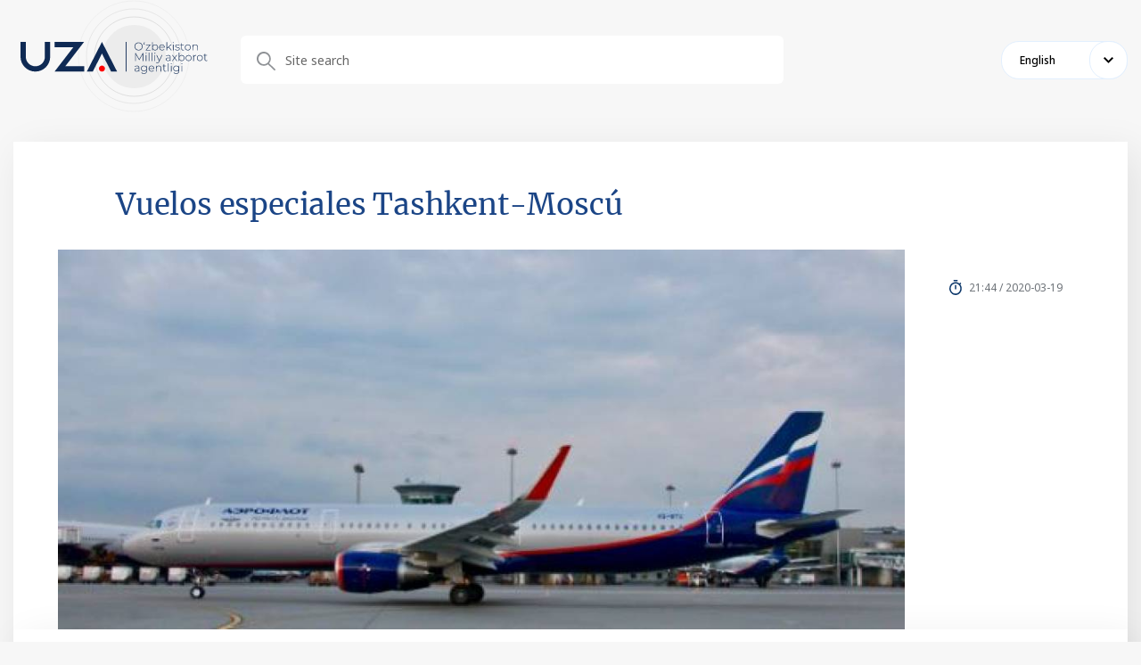

--- FILE ---
content_type: text/html; charset=UTF-8
request_url: https://uza.uz/en/react/posts/vuelos-especiales-tashkent-mosc--19-03-2020?q=%2Freact%2Fposts%2Fvuelos-especiales-tashkent-mosc--19-03-2020
body_size: 2560
content:
<!DOCTYPE html>
<html lang="uz">
<head>
    <meta charset="UTF-8">
    <meta http-equiv="X-UA-Compatible" content="IE=edge">
    <meta name="viewport" content="width=1400">
        <title>404 Not Found</title>

    <!--<meta property="og:title" content="<?/*= $title */?>"/>
    <meta data-rh="true" property="article:published_time"
          content="<?/*= @$this->params['publish_time'] ?: $publish_time */?>">
    <meta data-rh="true" property="og:description" content="<?/*= @$this->params['description'] ?: $main_description */?>"/>
    <meta name="description" content="<?/*= @$this->params['description'] ?: $main_description */?>">
    <meta data-rh="true" property="og:image" content="<?/*= @$this->params['image'] ?: $main_image */?>"/>
    <meta property="og:image" content="<?/*= @$this->params['image'] ?: $main_image */?>" />
    <meta property="og:image:secure_url" content="<?/*= @$this->params['image'] ?: $main_image */?>"/>
    <meta type="image/jpeg" name="link" href="<?/*= @$this->params['image'] ?: $main_image */?>" rel="image_src">
    <meta property="og:type" content="article"/>
    <meta name="author" content="uza.uz">
    <meta property="og:url" content="<?/*= Url::toRoute(Yii::$app->request->url, true) */?>"/>
    <meta property="og:site_name" content="<?/*= $site_name */?>"/>

    <meta property="twitter:title" content="<?/*= (@$this->params['title'] ?: $main_title) */?>">
    <meta property="twitter:url" content="<?/*= Url::toRoute(Yii::$app->request->url, true) */?>">
    <meta property="twitter:description" content="<?/*= @$this->params['description'] */?>">
    <meta property="twitter:image" content="<?/*= @$this->params['image'] ?: $main_image */?>">
    <meta data-rh="true" property="al:android:app_name" content="Medium"/>
    <meta name="telegram:channel" content="@uza_uz"/>
    <meta name="twitter:card" content="summary_large_image"/>
    <meta name="twitter:site" content="@uza.uz"/>
    <meta name="twitter:creator" content="@uza.uz"/>
    <meta property="fb:pages" content="2131236323867770" />-->
    <link rel="apple-touch-icon-precomposed" sizes="57x57" href="/assetsFront/apple-icon-57x57.png"/>
    <link rel="apple-touch-icon-precomposed" sizes="114x114" href="/assetsFront/apple-icon-114x114.png"/>
    <link rel="apple-touch-icon-precomposed" sizes="72x72" href="/assetsFront/apple-icon-72x72.png"/>
    <link rel="apple-touch-icon-precomposed" sizes="144x144" href="/assetsFront/apple-icon-144x144.png"/>
    <link rel="apple-touch-icon-precomposed" sizes="60x60" href="/assetsFront/apple-icon-60x60.png"/>
    <link rel="apple-touch-icon-precomposed" sizes="120x120" href="/assetsFront/apple-icon-120x120.png"/>
    <link rel="apple-touch-icon-precomposed" sizes="76x76" href="/assetsFront/apple-icon-76x76.png"/>
    <link rel="apple-touch-icon-precomposed" sizes="152x152" href="/assetsFront/apple-icon-152x152.png"/>
    <link rel="icon" type="image/png" href="/assetsFront/favicon-96x96.png" sizes="96x96"/>
    <link rel="icon" type="image/png" href="/assetsFront/favicon-32x32.png" sizes="32x32"/>
    <link rel="icon" type="image/png" href="/assetsFront/favicon-16x16.png" sizes="16x16"/>

    <!--<meta name="application-name" content="<?/*= $site_name */?>"/>-->
    <meta name="msapplication-TileColor" content="#FFFFFF"/>
    <meta name="msapplication-TileImage" content="/assetsFront/ms-icon-144x144.png"/>
    <meta name="msapplication-square70x70logo" content="/assetsFront/ms-icon-70x70.png"/>
    <meta name="msapplication-square150x150logo" content="/assetsFront/ms-icon-150x150.png"/>
    <meta name="msapplication-wide310x150logo" content="/assetsFront/ms-icon-310x150.png"/>
    <meta name="msapplication-square310x310logo" content="/assetsFront/ms-icon-310x310.png"/>

    <link href="/static/css/9.60c9719c.chunk.css" rel="stylesheet">
    <link href="/static/css/main.e10a9dbf.chunk.css" rel="stylesheet">
    <meta name="csrf-param" content="_csrf-frontend">
<meta name="csrf-token" content="93AYgzBg7Gzi9JfzcPxnurMXTsY0zz3erSyc6hfjHazBJny6fDKiCrW70p0SkDfenlwirFGaXI6aW_2lTa1vmw==">
</head>
<body>
<style>
    .stick-wrap .main-block {
        width: 100%;
    }
</style>
        <style>
        .news-content .news-head::after {
            display: none;
        !important;
        }
        .news-content .news-head {
            padding-bottom: 0px;
        }
    </style>
    <header class="header">
        <div class="container">
            <div class="header-content">
                <div class="block-row">
                    <div class="block-left">
                        <a href="http://uza.uz/en/react">
                            <img src="/uza-logo.svg" alt="">
                        </a>
                    </div>
                    <div class="block-right">
                        <div class="header-top__block">

                        </div>
                        <div class="header-bottom__block">
                            <div class="search-block">
                                <form action="/reactsearch" method="get">
                                    <div class="search-wrapper">
                                        <div class="form-group">
                                            <input type="text" name="input" placeholder="Site search">
                                        </div>
                                    </div>
                                </form>

                            </div>
                            <div class="d-flex align-items-center">
                                <div class="select-language">
                                    <div class="active-lang">English</div>
                                    <div class="select-language__dropdown">
                                        <div>Chinese</div><div>Turkish</div><div>Tajik</div><div>Kyrgyz</div><div>Turkmen</div><div>Japanese</div><div>Arabic</div><div>English</div><div>French</div><div>Spanish</div><div>Русский</div><div>German</div><div>Ўзбек</div><div>Oʻzbek</div><div>Қазақ</div>                                    </div>
                                </div>
                            </div>
                        </div>
                    </div>
                </div>
            </div>
        </div>
    </header>
    <div class="page-content">
        <div class="container">
            <div class="stick-wrap">
                <div class="main-block">
                    <div class="news-content">
                        <div class="news-head">
                            <div class="news-top-head">
                                <div class="news-top-head__title">Vuelos especiales Таshkent-Моscú</div>
                                <div class="news-top-head__content"><img
                                            src="https://cdn.uza.uz/2020/10/05/06/51/d6AdnlyaSmSEjLtFelX3IE0LQeSSxyiN_normal.jpg"
                                            alt="" class="news-top-head__img">
                                    <div class="news-top-head__meta">
                                        <div class="news-top-head__date">21:44 / 2020-03-19</div>
                                    </div>
                                </div>
                            </div>
                        </div>
                        <div class="content-block">
                            <h4 class="mt0">La compañía rusa “Аeroflot” ha organizado el vuelo especial y llevó a 188 ciudadanos de Rusia de Tashkent a Moscú. </h4>
                            
<p class="MsoNormal" style="margin-bottom: 15pt; text-align: justify; line-height: 18pt; background: white;"><b><span style="font-family: Arial, sans-serif; color: rgb(51, 51, 51); background: white;">La compañía rusa “Аeroflot” ha organizado el vuelo especial y llevó a </span></b><b><span lang="ES" style="font-family: Arial, sans-serif; color: rgb(51, 51, 51); background: white;">188</span></b><b><span style="font-family: Arial, sans-serif; color: rgb(51, 51, 51); background: white;"> ciudadanos de Rusia de Tashkent a Moscú.</span></b><b><span style="font-family: Arial, sans-serif; color: rgb(51, 51, 51); background: white;"> <span lang="ES"><o:p></o:p></span></span></b></p>
 
<p class="MsoNormal" style="margin-bottom: 15pt; text-align: justify; line-height: 18pt; background: white;"><span style="font-family: Arial, sans-serif; color: rgb(51, 51, 51); background: white;">El gobierno uzbeko cerró a todas las comunicaciones de transportación internacional desde 16 de marzo para resistir a la difusión de coronavirus. Por eso se organizan los vuelos charter para los ciudadanos extranjeros.</span><span style="font-family: Arial, sans-serif; color: rgb(51, 51, 51);">
    <br />
   
    <br style="box-sizing: border-box; font-variant-ligatures: normal; font-variant-caps: normal; orphans: 2; widows: 2; -webkit-text-stroke-width: 0px; text-decoration-style: initial; text-decoration-color: initial; word-spacing: 0px;" />
   <span style="font-variant-ligatures: normal; font-variant-caps: normal; orphans: 2; widows: 2; -webkit-text-stroke-width: 0px; text-decoration-style: initial; text-decoration-color: initial; float: none; word-spacing: 0px;">El martes y el miércoles pasados la compañía uzbeka “Uzbekistan airways” y la compañía rusa “Aeroflot” llevaron de Tashkent más de 500 rusos a Rusia</span><span style="box-sizing: border-box; font-variant-ligatures: normal; font-variant-caps: normal; orphans: 2; widows: 2; -webkit-text-stroke-width: 0px; text-decoration-style: initial; text-decoration-color: initial; word-spacing: 0px;">.</span></span><span lang="ES" style="font-family: Arial, sans-serif; color: rgb(51, 51, 51);"><o:p></o:p></span></p>
                        </div>
                    </div>
                </div>
            </div>
        </div>
    </div>
    
</body>
</html>
